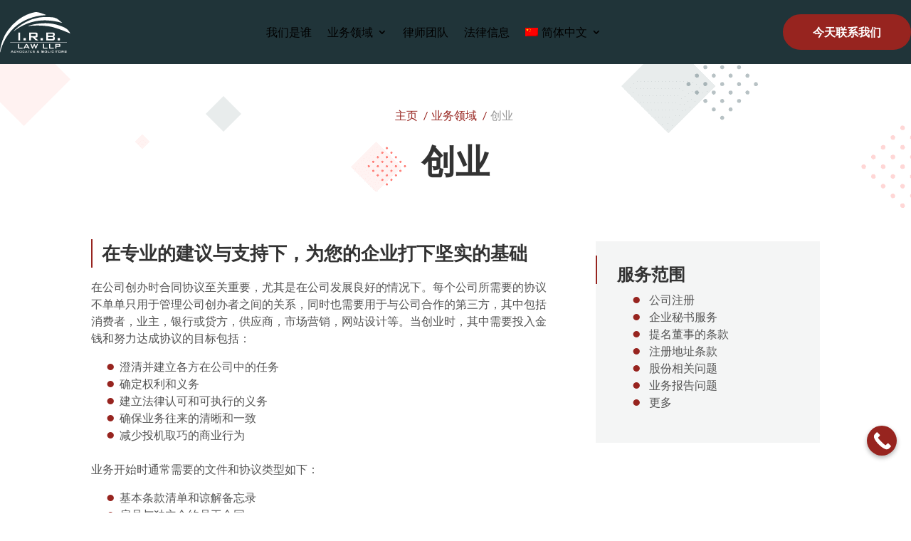

--- FILE ---
content_type: image/svg+xml
request_url: https://irblaw.com.sg/wp-content/uploads/2020/02/irblaw-logo-white.svg
body_size: 2870
content:
<svg xmlns="http://www.w3.org/2000/svg" viewBox="0 0 175 100.46" fill="#fff"><path d="M114.7 7.5l-2.27.1a128 128 0 0 0-41.77 9A117.54 117.54 0 0 0 38 36.22a107.23 107.23 0 0 0-19.9 22.45A124.07 124.07 0 0 0 2 93.54l-1.5 6c0 .12-.08.23-.12.36a.59.59 0 0 1-.38-.6A20.09 20.09 0 0 1 .06 97a113.53 113.53 0 0 1 2.47-14.32 109.38 109.38 0 0 1 8.82-24.19A102.57 102.57 0 0 1 20 44.69 120.13 120.13 0 0 1 43.69 20.2 107.32 107.32 0 0 1 75.45 3.09 75.85 75.85 0 0 1 86.55.27a22.18 22.18 0 0 1 8 .21A82.13 82.13 0 0 1 106.76 4l7.52 2.87c.43.13.42.13.4.62zm39.7 18.8a3.19 3.19 0 0 1-1.54 0 133.17 133.17 0 0 0-16.63-3.73l-9.2-1.25-9.37-.74c-3.85-.2-7.7-.2-11.57-.05q-4.62.18-9.2.7A115.75 115.75 0 0 0 78 25.06a129.21 129.21 0 0 0-37.94 18.1c-1.72 1.2-3.36 2.52-5 3.78-.07.05-.13.14-.2.17a1.77 1.77 0 0 1-.33 0v-.35a8.8 8.8 0 0 1 .64-.73 102.41 102.41 0 0 1 11.31-10.3 107.62 107.62 0 0 1 16.34-10.41 129.56 129.56 0 0 1 15.07-6.88c2.4-.9 4.9-1.5 7.4-2.18 3.64-1 7.28-1.93 11-2.6a89.29 89.29 0 0 1 12.52-1.38 184.25 184.25 0 0 1 18.8.36 45.82 45.82 0 0 1 7.9 1.11 24.72 24.72 0 0 1 9.85 4.88c3 2.43 5.92 5 8.87 7.45a2.37 2.37 0 0 1 .2.24zm20.54 26.55l-1.8-.6-8.25-3.36c-7.5-3.07-15.1-6-22.8-8.5a149.15 149.15 0 0 0-14.55-4c-3.17-.7-6.37-1.2-9.6-1.58l-8.7-.93c-2.4-.2-4.8-.35-7.2-.46q-7.48-.36-15-.13c-5.77.18-11.5.56-17.23 1.3-.18 0-.4.16-.55-.1a.82.82 0 0 1 .53-.3c1.95-.63 3.88-1.32 5.85-1.86a123.5 123.5 0 0 1 13.6-2.86c3.47-.56 7-1 10.45-1.37a130.7 130.7 0 0 1 18.13-.5 113.07 113.07 0 0 1 13.63 1.4 104.34 104.34 0 0 1 18.46 4.86 98.53 98.53 0 0 1 10.88 4.52 33.08 33.08 0 0 1 5.72 3.55 27.28 27.28 0 0 1 4.6 4.82 56.19 56.19 0 0 1 3.71 5.49c.1.16.3.33.13.6zm-59.7 17.3V50.77a4.22 4.22 0 0 1 .49 0h16.3a7.58 7.58 0 0 1 1.77.21 2.75 2.75 0 0 1 2.33 2.71 27.46 27.46 0 0 1 0 3.74 2.69 2.69 0 0 1-1.86 2.39c-.33.13-.68.22-1.12.36l.5.16a3.37 3.37 0 0 1 2.68 3.38v2.78a3.24 3.24 0 0 1-2.2 3.12 7.79 7.79 0 0 1-2.48.52h-16.4zm4.44-3.53H130a5.12 5.12 0 0 0 .87-.08 1.23 1.23 0 0 0 1.24-1.37V63.6a7.16 7.16 0 0 0-.09-.92 1 1 0 0 0-.77-.81 5.85 5.85 0 0 0-1.24-.16h-10.35zm0-8.12a3.29 3.29 0 0 0 .38 0h10a5.69 5.69 0 0 0 1.08-.13.91.91 0 0 0 .81-.89v-2.6a.91.91 0 0 0-.78-.86 5.09 5.09 0 0 0-1-.13h-10.1a2.87 2.87 0 0 0-.41.05zm-24.3 11.65h-5.76a1.07 1.07 0 0 1-.82-.32l-7-6.64a1.32 1.32 0 0 0-1-.41H77v7.33h-4.4V50.77h16.78a6.46 6.46 0 0 1 2.14.32 2.72 2.72 0 0 1 1.91 2.18 5.47 5.47 0 0 1 .11 1.07q0 2.45 0 4.9a4.77 4.77 0 0 1 0 .76A2.88 2.88 0 0 1 91 62.66a10.71 10.71 0 0 1-1.61.16h-2a1.91 1.91 0 0 0-.56.07c.53.52 1.1 1 1.66 1.43l1.76 1.45 1.76 1.4 1.76 1.45 1.66 1.4zM77 59.46h10.4a4.45 4.45 0 0 0 1-.14.92.92 0 0 0 .71-.74 4 4 0 0 0 .08-.59v-2.42a3.31 3.31 0 0 0-.06-.54 1 1 0 0 0-.77-.82 6.78 6.78 0 0 0-1.18-.14h-9.66a4.22 4.22 0 0 0-.49 0zm89.45 15.4V76H25.4v-1.12c.37-.1 140.37-.14 141.05-.02zM81.83 90.44H80l-4.44-11.5h2.78l2.87 7.57h.1l3-7.6h1.9l3.06 7.56h.1l2.76-7.56h2.28c0 .38-3.9 10.6-4.38 11.52H88.2l-3.1-7.82H85l-3.17 7.83zM50.2 70.1h-4.45V50.78h4.45zm90.1 15.84v4.5h-2.53c-.12-.37-.17-10.32 0-11.46h10a4.71 4.71 0 0 1 .92.1 1.68 1.68 0 0 1 1.51 1.72v3.37a1.67 1.67 0 0 1-1.53 1.71 7.61 7.61 0 0 1-1.35.11h-6.3zm0-2h6.1a3.11 3.11 0 0 0 .43 0c.5-.07.7-.27.7-.8v-1c0-1.07-.18-1.26-1.26-1.26h-5.54a3.59 3.59 0 0 0-.44 0zm-66.46 6.5h-3l-1.2-2.2a.53.53 0 0 0-.55-.33H62.1l-1.3 2.48h-2.62a2.87 2.87 0 0 1 .16-.39l6.1-10.78a.63.63 0 0 1 .64-.37h1.7a.72.72 0 0 1 .76.45l6.15 10.74zm-8-9.33l-2.53 4.64a33.69 33.69 0 0 0 5 0zM122.4 79h2.64v9.36h8.67v2c-.42.1-10.45.15-11.34 0zM107 90.43V79a9.47 9.47 0 0 1 2.68 0v9.3h8.65v2.12zm-61.95 0V79h2.66v9.35h8.64v2.12zm16.35-20.3h-1.95c-.6 0-.8-.2-.9-.78a3.44 3.44 0 0 1 0-.64v-3.38c0-.78.25-1 1-1h3.85c.63 0 .86.2.9.84s0 1.48 0 2.22v1.84c0 .6-.26.9-.94.9h-2zm42.6-5.82h2c.62 0 .85.2.9.83a13.27 13.27 0 0 1 0 1.41v2.23a3.89 3.89 0 0 1 0 .59.74.74 0 0 1-.83.74h-3.96c-.68 0-.93-.18-1-.83v-4.17c0-.57.26-.77.82-.8H104zm42.27 5.82h-2c-.6 0-.8-.2-.9-.8a4.89 4.89 0 0 1 0-.54v-3.2a2.91 2.91 0 0 1 .06-.65.66.66 0 0 1 .66-.6 3.82 3.82 0 0 1 .59 0h3.42a3.1 3.1 0 0 1 .43 0 .6.6 0 0 1 .54.46 1.63 1.63 0 0 1 .09.48v3.9a.86.86 0 0 1 0 .16c-.08.55-.3.77-.86.78h-2.06zm-37.54 26.24l-1 .2-.13-.55h-3.3v1.08h3.67c.56.07.82.3.86.87a11 11 0 0 1 0 1.41.85.85 0 0 1-.73.88 2.82 2.82 0 0 1-.64.09h-3.3c-.7-.08-1.28-.26-1.14-1.4l.48-.13.5-.1.1.56h3.62v-1.1h-3.1a4.87 4.87 0 0 1-.54 0 .85.85 0 0 1-.87-.92 11.81 11.81 0 0 1 0-1.19.84.84 0 0 1 .89-.9h3.64c.7 0 1.08.3 1 1.18zm39.37-.7h1.74c.86 0 1.1.25 1.12 1.1v2.56c0 .86-.3 1.08-1.1 1.1h-3.58c-.76 0-1.06-.32-1.08-1.08V96.7c0-.9.3-1 1.05-1h1.84zm-1.78 3.76h3.5a12.69 12.69 0 0 0 0-2.87h-3.47zM114 95.68h1.85c.62 0 1 .27 1 1v2.66c0 .73-.3 1-1 1.06q-1.84 0-3.7 0c-.73 0-1-.32-1-1v-2.72c0-.72.3-1 1-1H114zm1.77.9h-3.5a12.88 12.88 0 0 0 0 2.87h3.47zm49.73.2l-.84.2-.14-.5h-3v1h2.75a3.19 3.19 0 0 1 .54 0 .74.74 0 0 1 .74.79 9.45 9.45 0 0 1 0 1.19.79.79 0 0 1-.68.8 2.87 2.87 0 0 1-.58.07h-2.8c-.65 0-1.24-.28-1.07-1.3l.84-.2.12.5h3.2v-.86h-2.7a4.89 4.89 0 0 1-.54 0c-.53-.07-.74-.27-.77-.8a7.88 7.88 0 0 1 0-1.19.72.72 0 0 1 .68-.73 3.11 3.11 0 0 1 .43 0h2.93c.68-.04.9.22.86 1zM33.93 100.4H32.6l-.66-1.15H29a.5.5 0 0 0-.55.32c-.14.3-.3.57-.46.84h-1.1a56 56 0 0 1 2.91-5.25c1.12-.1 1.12-.1 1.68.86l2.2 3.86c.1.12.16.3.27.52zm-3.6-4.18a7 7 0 0 0-1.09 2.07h2.16zm126.44 2.5l2 1.63a4.54 4.54 0 0 1-1.41 0c-.1 0-.2-.13-.3-.2a14.05 14.05 0 0 1-1.19-1.12 1.44 1.44 0 0 0-1.52-.42v1.74h-1.05v-4.62a2.44 2.44 0 0 1 .39 0h3.54a2.33 2.33 0 0 1 .53.07.6.6 0 0 1 .52.56 15.51 15.51 0 0 1 0 1.67c0 .4-.3.56-.66.6a6.45 6.45 0 0 1-.76 0zm-2.44-2.26v1.34h2.13c.74 0 .8-.07.78-.8a.45.45 0 0 0 0-.11c0-.33-.1-.43-.42-.44l-2.5.02zM93.2 97.52a1.22 1.22 0 0 1-.36-1.18c0-.3.2-.55.5-.57a16.3 16.3 0 0 1 2.21 0c.46 0 .57.4.48 1.1a2.46 2.46 0 0 1-.29.09h-.45l-.08-.53h-1.5a1.26 1.26 0 0 0 .2.42l2 1.7 1.1-.86.6.52-1 .9 1.4 1.22a1.88 1.88 0 0 1-2.16-.65 2.3 2.3 0 0 1-2.25.74h-.92c-.67-.07-.9-.35-1-1a1.26 1.26 0 0 1 .75-1.44 7.49 7.49 0 0 0 .78-.48zm2 1.66l-1.3-1.1h-.14l-.6.36c-.56.35-.56.35-.43 1.1h1.7a.79.79 0 0 0 .74-.38zm-43.96 1.25h-1.57a2.5 2.5 0 0 1-.54-.07.74.74 0 0 1-.63-.77v-2.82c0-.45.24-.75.77-.78s1 0 1.57 0h2.12c.7 0 1 .24 1 1v2.44c0 .82-.3 1-1 1h-1.68zm-1.7-3.67v2.73h3.38v-2.7h-.5zm31.88 2.44l.82-.16.13.46h3v-1h-2.85c-.57 0-.92-.25-1-.92a6.32 6.32 0 0 1 0-.87.68.68 0 0 1 .72-.72h3.1c.68 0 .9.3.82 1.08l-.78.18-.13-.45h-2.8v.82h2.62a4 4 0 0 1 .6 0 .63.63 0 0 1 .58.62 12.16 12.16 0 0 1 0 1.35.69.69 0 0 1-.56.66 2.82 2.82 0 0 1-.64.09h-2.58c-.73.05-1.15-.2-1.05-1.14zm-46.02 1.23V96h3a3.56 3.56 0 0 1 .86.11 1.94 1.94 0 0 1 1.52 2.09 2 2 0 0 1-1.55 2.07 8.25 8.25 0 0 1-1.4.18c-.83 0-1.58-.02-2.42-.02zm1-3.66v2.73a8.8 8.8 0 0 0 2.24-.06 1.2 1.2 0 0 0 1-1.43 1.18 1.18 0 0 0-1.19-1.23c-.6-.04-1.28-.01-2-.01zm97.48.47l-1 .17-.07-.84H130a12.4 12.4 0 0 0 0 2.87h2.83l.07-1 1 .2v.68c0 .7-.3 1-1 1h-2.8a2 2 0 0 1-.49 0c-.54-.1-.77-.33-.8-.88v-3c0-.58.28-.82.86-.84h3.3c.63 0 .87.3.9.92l-.03.7zm-76.8-.44v2.63a10.14 10.14 0 0 0 2.72 0l.06-.85.9.16c.05.07.1.1.1.14.1 1.22-.17 1.52-1.4 1.52h-2.22a2.33 2.33 0 0 1-.59-.08.73.73 0 0 1-.6-.74V96.7a.68.68 0 0 1 .77-.69h3.26c.54 0 .74.24.8.78v.65l-1 .17-.07-.8zm17.98 3.6V96h4.46v.7H76.1v1h2v.74h-2v1.07h3.5v.9zm-6.9 0h-.4a.8.8 0 0 1-1-.59.64.64 0 0 0-.75-.44h-2a.47.47 0 0 0-.51.3 8 8 0 0 1-.38.71h-.93a1.27 1.27 0 0 1 .08-.31l2.2-3.87a.84.84 0 0 1 1.31 0q1.17 2 2.32 4a1.09 1.09 0 0 1 .07.2zm-3-3.58l-.94 1.76h1.87zM144 95.7v.8h-2.12v3.87h-1.05a4.34 4.34 0 0 1-.05-1.25v-2.6h-2.1v-.83zm-99.12 4.72h-.67l-2.6-4.48a5.42 5.42 0 0 1 1 0c.14 0 .28.2.37.34l1.28 2.27.3.5a4.37 4.37 0 0 0 .26-.38l1.2-2.26a.75.75 0 0 1 .88-.5h.4l-2.42 4.5zm75.4-4.7v3.76h3.46v.93h-4.54v-4.7zM73.73 96v.72h-2v3.65h-1V96.8c-.7-.1-1.34 0-2-.06v-.68a39.6 39.6 0 0 1 5-.06zm62.43 4.4v-4.65h1a30.54 30.54 0 0 1 0 4.65zm-10.62-4.67v4.66h.93v-4.66z"/></svg>